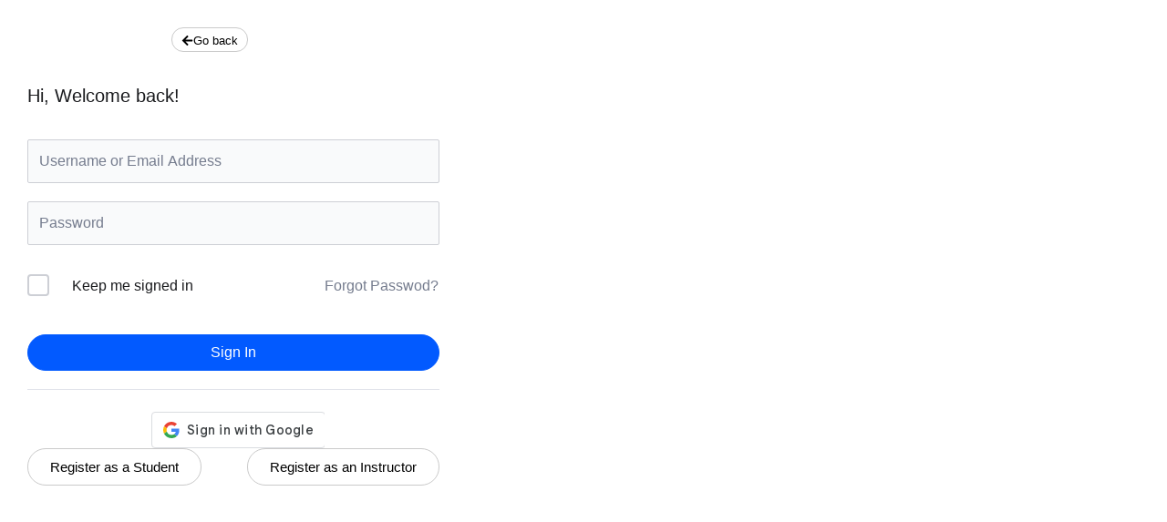

--- FILE ---
content_type: text/css
request_url: https://srds.online/wp-content/uploads/elementor/css/post-873.css?ver=1769258142
body_size: 1699
content:
.elementor-873 .elementor-element.elementor-element-ee489ea{--display:flex;--flex-direction:row;--container-widget-width:initial;--container-widget-height:100%;--container-widget-flex-grow:1;--container-widget-align-self:stretch;--flex-wrap-mobile:wrap;--gap:0px 0px;--row-gap:0px;--column-gap:0px;--padding-top:0px;--padding-bottom:0px;--padding-left:0px;--padding-right:0px;}.elementor-873 .elementor-element.elementor-element-b41eab8{--display:flex;--flex-direction:column;--container-widget-width:100%;--container-widget-height:initial;--container-widget-flex-grow:0;--container-widget-align-self:initial;--flex-wrap-mobile:wrap;--justify-content:flex-start;--gap:20px 0px;--row-gap:20px;--column-gap:0px;border-style:none;--border-style:none;--padding-top:30px;--padding-bottom:30px;--padding-left:30px;--padding-right:30px;}.elementor-873 .elementor-element.elementor-element-b41eab8.e-con{--flex-grow:0;--flex-shrink:0;}.elementor-873 .elementor-element.elementor-element-1fbdfe8{--display:flex;--flex-direction:row;--container-widget-width:calc( ( 1 - var( --container-widget-flex-grow ) ) * 100% );--container-widget-height:100%;--container-widget-flex-grow:1;--container-widget-align-self:stretch;--flex-wrap-mobile:wrap;--justify-content:space-between;--align-items:center;--padding-top:0px;--padding-bottom:30px;--padding-left:0px;--padding-right:0px;}.elementor-873 .elementor-element.elementor-element-1fbdfe8.e-con{--flex-grow:0;--flex-shrink:0;}.elementor-widget-image .widget-image-caption{color:var( --e-global-color-text );font-family:var( --e-global-typography-text-font-family ), Sans-serif;font-weight:var( --e-global-typography-text-font-weight );}.elementor-873 .elementor-element.elementor-element-293fd30{width:var( --container-widget-width, 35% );max-width:35%;--container-widget-width:35%;--container-widget-flex-grow:0;text-align:start;}.elementor-873 .elementor-element.elementor-element-293fd30 > .elementor-widget-container{padding:0px 0px 0px 0px;}.elementor-873 .elementor-element.elementor-element-293fd30.elementor-element{--flex-grow:0;--flex-shrink:0;}.elementor-873 .elementor-element.elementor-element-293fd30 img{width:100%;}.elementor-873 .elementor-element.elementor-element-6b71c8b{width:var( --container-widget-width, 0% );max-width:0%;--container-widget-width:0%;--container-widget-flex-grow:0;}.elementor-widget-button .elementor-button{background-color:var( --e-global-color-accent );font-family:var( --e-global-typography-accent-font-family ), Sans-serif;font-weight:var( --e-global-typography-accent-font-weight );}.elementor-873 .elementor-element.elementor-element-3e5a0ef .elementor-button{background-color:var( --e-global-color-astglobalcolor5 );font-family:"Inter", Sans-serif;font-size:13px;font-weight:500;fill:var( --e-global-color-text );color:var( --e-global-color-text );border-style:solid;border-width:1px 1px 1px 1px;border-color:#CACACA;border-radius:50px 50px 50px 50px;padding:7px 10px 05px 10px;}.elementor-873 .elementor-element.elementor-element-3e5a0ef .elementor-button-content-wrapper{flex-direction:row;}.elementor-873 .elementor-element.elementor-element-e124916 > .elementor-widget-container{margin:0px 0px 0px 0px;padding:0px 0px 0px 0px;border-style:none;}.elementor-873 .elementor-element.elementor-element-e124916:hover .elementor-widget-container{border-style:none;}.elementor-873 .elementor-element.elementor-element-c7c82e3{--display:flex;border-style:none;--border-style:none;}.elementor-873 .elementor-element.elementor-element-db944df{--display:flex;--flex-direction:row;--container-widget-width:calc( ( 1 - var( --container-widget-flex-grow ) ) * 100% );--container-widget-height:100%;--container-widget-flex-grow:1;--container-widget-align-self:stretch;--flex-wrap-mobile:wrap;--justify-content:center;--align-items:center;--gap:0px 10px;--row-gap:0px;--column-gap:10px;border-style:none;--border-style:none;--margin-top:0px;--margin-bottom:-20px;--margin-left:0px;--margin-right:0px;--padding-top:0px;--padding-bottom:0px;--padding-left:0px;--padding-right:0px;}.elementor-widget-heading .elementor-heading-title{font-family:var( --e-global-typography-primary-font-family ), Sans-serif;font-size:var( --e-global-typography-primary-font-size );font-weight:var( --e-global-typography-primary-font-weight );letter-spacing:var( --e-global-typography-primary-letter-spacing );color:var( --e-global-color-primary );}.elementor-873 .elementor-element.elementor-element-a2826f7 .elementor-heading-title{font-family:"Inter", Sans-serif;font-size:15px;font-weight:400;letter-spacing:0px;color:#454545;}.elementor-873 .elementor-element.elementor-element-a59fb9b .elementor-button{background-color:var( --e-global-color-astglobalcolor5 );font-family:"Inter", Sans-serif;font-size:15px;font-weight:400;fill:var( --e-global-color-accent );color:var( --e-global-color-accent );border-style:solid;border-width:0px 0px 2px 0px;border-color:#CACACA00;border-radius:0px 0px 0px 0px;padding:0px 0px 05px 0px;}.elementor-873 .elementor-element.elementor-element-a59fb9b .elementor-button:hover, .elementor-873 .elementor-element.elementor-element-a59fb9b .elementor-button:focus{color:var( --e-global-color-astglobalcolor1 );border-color:var( --e-global-color-astglobalcolor1 );}.elementor-873 .elementor-element.elementor-element-a59fb9b .elementor-button:hover svg, .elementor-873 .elementor-element.elementor-element-a59fb9b .elementor-button:focus svg{fill:var( --e-global-color-astglobalcolor1 );}.elementor-873 .elementor-element.elementor-element-d0de1fa{--display:flex;--flex-direction:row;--container-widget-width:calc( ( 1 - var( --container-widget-flex-grow ) ) * 100% );--container-widget-height:100%;--container-widget-flex-grow:1;--container-widget-align-self:stretch;--flex-wrap-mobile:wrap;--justify-content:center;--align-items:center;--gap:0px 10px;--row-gap:0px;--column-gap:10px;border-style:none;--border-style:none;--padding-top:0px;--padding-bottom:0px;--padding-left:0px;--padding-right:0px;}.elementor-873 .elementor-element.elementor-element-2b8692b .elementor-heading-title{font-family:"Inter", Sans-serif;font-size:15px;font-weight:400;letter-spacing:0px;color:#454545;}.elementor-873 .elementor-element.elementor-element-61658b3 .elementor-button{background-color:var( --e-global-color-astglobalcolor5 );font-family:"Inter", Sans-serif;font-size:15px;font-weight:400;fill:var( --e-global-color-accent );color:var( --e-global-color-accent );border-style:solid;border-width:0px 0px 2px 0px;border-color:#CACACA00;border-radius:0px 0px 0px 0px;padding:0px 0px 05px 0px;}.elementor-873 .elementor-element.elementor-element-61658b3 .elementor-button:hover, .elementor-873 .elementor-element.elementor-element-61658b3 .elementor-button:focus{color:var( --e-global-color-astglobalcolor1 );border-color:var( --e-global-color-astglobalcolor1 );}.elementor-873 .elementor-element.elementor-element-61658b3 .elementor-button:hover svg, .elementor-873 .elementor-element.elementor-element-61658b3 .elementor-button:focus svg{fill:var( --e-global-color-astglobalcolor1 );}.elementor-873 .elementor-element.elementor-element-e0a678e{--display:flex;--flex-direction:row;--container-widget-width:initial;--container-widget-height:100%;--container-widget-flex-grow:1;--container-widget-align-self:stretch;--flex-wrap-mobile:wrap;--justify-content:space-between;--padding-top:0px;--padding-bottom:0px;--padding-left:0px;--padding-right:0px;}.elementor-873 .elementor-element.elementor-element-27acba3 .elementor-button{background-color:#1C1C1C00;fill:#000000;color:#000000;border-style:solid;border-width:1px 1px 1px 1px;border-color:#CACACA;border-radius:50px 50px 50px 50px;}.elementor-873 .elementor-element.elementor-element-27acba3{width:auto;max-width:auto;}.elementor-873 .elementor-element.elementor-element-46e290d .elementor-button{background-color:#1C1C1C00;fill:#000000;color:#000000;border-style:solid;border-width:1px 1px 1px 1px;border-color:#CACACA;border-radius:50px 50px 50px 50px;}.elementor-873 .elementor-element.elementor-element-46e290d{width:auto;max-width:auto;}.elementor-873 .elementor-element.elementor-element-8fa7e60{--display:flex;--flex-direction:column;--container-widget-width:100%;--container-widget-height:initial;--container-widget-flex-grow:0;--container-widget-align-self:initial;--flex-wrap-mobile:wrap;}.elementor-873 .elementor-element.elementor-element-5046803{--display:flex;--min-height:100vh;--flex-direction:column;--container-widget-width:calc( ( 1 - var( --container-widget-flex-grow ) ) * 100% );--container-widget-height:initial;--container-widget-flex-grow:0;--container-widget-align-self:initial;--flex-wrap-mobile:wrap;--justify-content:center;--align-items:center;--overlay-opacity:0.2;border-style:none;--border-style:none;--border-radius:0px 0px 0px 0px;}.elementor-873 .elementor-element.elementor-element-5046803:not(.elementor-motion-effects-element-type-background), .elementor-873 .elementor-element.elementor-element-5046803 > .elementor-motion-effects-container > .elementor-motion-effects-layer{background-image:url("https://srds.online/wp-content/uploads/2025/06/11srds-1-1336x1536-1.webp");background-position:center center;background-repeat:no-repeat;background-size:cover;}.elementor-873 .elementor-element.elementor-element-5046803::before, .elementor-873 .elementor-element.elementor-element-5046803 > .elementor-background-video-container::before, .elementor-873 .elementor-element.elementor-element-5046803 > .e-con-inner > .elementor-background-video-container::before, .elementor-873 .elementor-element.elementor-element-5046803 > .elementor-background-slideshow::before, .elementor-873 .elementor-element.elementor-element-5046803 > .e-con-inner > .elementor-background-slideshow::before, .elementor-873 .elementor-element.elementor-element-5046803 > .elementor-motion-effects-container > .elementor-motion-effects-layer::before{background-color:#000000;--background-overlay:'';}.elementor-873 .elementor-element.elementor-element-9e4210f{width:var( --container-widget-width, 40% );max-width:40%;--container-widget-width:40%;--container-widget-flex-grow:0;}.elementor-873 .elementor-element.elementor-element-9e4210f > .elementor-widget-container{background-color:#FFFFFFBD;border-radius:20px 20px 20px 20px;}.elementor-873 .elementor-element.elementor-element-9e4210f img{width:300px;}@media(max-width:1366px){.elementor-widget-heading .elementor-heading-title{font-size:var( --e-global-typography-primary-font-size );letter-spacing:var( --e-global-typography-primary-letter-spacing );}}@media(max-width:1024px){.elementor-873 .elementor-element.elementor-element-ee489ea{--min-height:100vh;--flex-direction:row;--container-widget-width:calc( ( 1 - var( --container-widget-flex-grow ) ) * 100% );--container-widget-height:100%;--container-widget-flex-grow:1;--container-widget-align-self:stretch;--flex-wrap-mobile:wrap;--justify-content:flex-start;--align-items:center;--padding-top:0%;--padding-bottom:0%;--padding-left:20%;--padding-right:20%;}.elementor-873 .elementor-element.elementor-element-1fbdfe8{--gap:0px 0px;--row-gap:0px;--column-gap:0px;}.elementor-873 .elementor-element.elementor-element-293fd30{--container-widget-width:50%;--container-widget-flex-grow:0;width:var( --container-widget-width, 50% );max-width:50%;}.elementor-873 .elementor-element.elementor-element-293fd30 img{width:70%;}.elementor-873 .elementor-element.elementor-element-db944df{--flex-direction:row;--container-widget-width:calc( ( 1 - var( --container-widget-flex-grow ) ) * 100% );--container-widget-height:100%;--container-widget-flex-grow:1;--container-widget-align-self:stretch;--flex-wrap-mobile:wrap;--align-items:center;}.elementor-widget-heading .elementor-heading-title{font-size:var( --e-global-typography-primary-font-size );letter-spacing:var( --e-global-typography-primary-letter-spacing );}.elementor-873 .elementor-element.elementor-element-d0de1fa{--flex-wrap:wrap;--align-content:center;}.elementor-873 .elementor-element.elementor-element-61658b3 > .elementor-widget-container{padding:0px 0px 0px 0px;}.elementor-873 .elementor-element.elementor-element-c7c82e3{--padding-top:0px;--padding-bottom:0px;--padding-left:0px;--padding-right:0px;}.elementor-873 .elementor-element.elementor-element-e0a678e{--padding-top:0px;--padding-bottom:0px;--padding-left:0px;--padding-right:0px;}.elementor-873 .elementor-element.elementor-element-8fa7e60{--padding-top:0px;--padding-bottom:0px;--padding-left:0px;--padding-right:0px;}.elementor-873 .elementor-element.elementor-element-5046803{--min-height:33vh;--margin-top:0px;--margin-bottom:0px;--margin-left:0px;--margin-right:0px;}.elementor-873 .elementor-element.elementor-element-5046803:not(.elementor-motion-effects-element-type-background), .elementor-873 .elementor-element.elementor-element-5046803 > .elementor-motion-effects-container > .elementor-motion-effects-layer{background-position:center center;}}@media(max-width:767px){.elementor-873 .elementor-element.elementor-element-ee489ea{--min-height:0vh;--padding-top:0%;--padding-bottom:0%;--padding-left:0%;--padding-right:0%;}.elementor-873 .elementor-element.elementor-element-b41eab8{--justify-content:flex-start;--padding-top:20px;--padding-bottom:20px;--padding-left:20px;--padding-right:20px;}.elementor-873 .elementor-element.elementor-element-293fd30{--container-widget-width:45%;--container-widget-flex-grow:0;width:var( --container-widget-width, 45% );max-width:45%;}.elementor-873 .elementor-element.elementor-element-293fd30 img{width:100%;}.elementor-873 .elementor-element.elementor-element-db944df{--flex-direction:column;--container-widget-width:100%;--container-widget-height:initial;--container-widget-flex-grow:0;--container-widget-align-self:initial;--flex-wrap-mobile:wrap;}.elementor-widget-heading .elementor-heading-title{font-size:var( --e-global-typography-primary-font-size );letter-spacing:var( --e-global-typography-primary-letter-spacing );}.elementor-873 .elementor-element.elementor-element-d0de1fa{--flex-direction:column;--container-widget-width:100%;--container-widget-height:initial;--container-widget-flex-grow:0;--container-widget-align-self:initial;--flex-wrap-mobile:wrap;}.elementor-873 .elementor-element.elementor-element-c7c82e3{--gap:40px 40px;--row-gap:40px;--column-gap:40px;}.elementor-873 .elementor-element.elementor-element-27acba3{width:auto;max-width:auto;}.elementor-873 .elementor-element.elementor-element-27acba3 .elementor-button{border-radius:50px 50px 50px 50px;padding:10px 15px 10px 15px;}.elementor-873 .elementor-element.elementor-element-46e290d{width:auto;max-width:auto;}.elementor-873 .elementor-element.elementor-element-46e290d .elementor-button{border-radius:50px 50px 50px 50px;padding:10px 15px 10px 15px;}.elementor-873 .elementor-element.elementor-element-e0a678e{--flex-direction:row;--container-widget-width:initial;--container-widget-height:100%;--container-widget-flex-grow:1;--container-widget-align-self:stretch;--flex-wrap-mobile:wrap;--justify-content:center;--gap:10px 10px;--row-gap:10px;--column-gap:10px;}.elementor-873 .elementor-element.elementor-element-8fa7e60{--min-height:30vh;--border-radius:20px 20px 20px 20px;}.elementor-873 .elementor-element.elementor-element-8fa7e60:not(.elementor-motion-effects-element-type-background), .elementor-873 .elementor-element.elementor-element-8fa7e60 > .elementor-motion-effects-container > .elementor-motion-effects-layer{background-position:center center;background-size:cover;}}@media(min-width:768px){.elementor-873 .elementor-element.elementor-element-b41eab8{--width:40%;}.elementor-873 .elementor-element.elementor-element-1fbdfe8{--width:100%;}.elementor-873 .elementor-element.elementor-element-5046803{--width:100%;}}@media(max-width:1024px) and (min-width:768px){.elementor-873 .elementor-element.elementor-element-b41eab8{--width:100%;}.elementor-873 .elementor-element.elementor-element-5046803{--width:0%;}}@media(min-width:2400px){.elementor-widget-heading .elementor-heading-title{font-size:var( --e-global-typography-primary-font-size );letter-spacing:var( --e-global-typography-primary-letter-spacing );}}/* Start custom CSS for shortcode, class: .elementor-element-e124916 */.tutor-login-form-wrapper {
    padding: 0px;
    padding-bottom: 20px
    
}

.tutor-login-wrap{
    padding: 0px;
    box-shadow: none;
}

a.tutor-btn.tutor-btn-link {
    margin-bottom: 5px;
}

div#tutor-pro-google-authentication {
    width: 100%;
}
button.tutor-btn.tutor-btn-primary.tutor-btn-block {
    border-radius: 50px;
}

.tutor-text-center.tutor-fs-6.tutor-color-secondary.tutor-mt-20 {
    display: none;
}

.tutor-btn-ghost { 
            visibility: hidden;
        } 
.tutor-btn-ghost:after { 
    visibility: visible;
    content: "Forgot Passwod?"; 
        }/* End custom CSS */

--- FILE ---
content_type: text/css
request_url: https://srds.online/wp-content/uploads/elementor/css/post-5424.css?ver=1769195908
body_size: 1210
content:
.elementor-5424 .elementor-element.elementor-element-80cfedf{--display:flex;--flex-direction:column;--container-widget-width:100%;--container-widget-height:initial;--container-widget-flex-grow:0;--container-widget-align-self:initial;--flex-wrap-mobile:wrap;}.elementor-widget-theme-site-logo .widget-image-caption{color:var( --e-global-color-text );font-family:var( --e-global-typography-text-font-family ), Sans-serif;font-weight:var( --e-global-typography-text-font-weight );}.elementor-5424 .elementor-element.elementor-element-37fa866{--display:flex;--flex-direction:row;--container-widget-width:initial;--container-widget-height:100%;--container-widget-flex-grow:1;--container-widget-align-self:stretch;--flex-wrap-mobile:wrap;--gap:0px 0px;--row-gap:0px;--column-gap:0px;border-style:none;--border-style:none;}.elementor-widget-image .widget-image-caption{color:var( --e-global-color-text );font-family:var( --e-global-typography-text-font-family ), Sans-serif;font-weight:var( --e-global-typography-text-font-weight );}.elementor-5424 .elementor-element.elementor-element-502fc04:not( .elementor-widget-image ) .elementor-widget-container, .elementor-5424 .elementor-element.elementor-element-502fc04.elementor-widget-image .elementor-widget-container img{-webkit-mask-image:url( https://srds.online/wp-content/plugins/elementor/assets/mask-shapes/circle.svg );-webkit-mask-size:contain;-webkit-mask-position:center center;-webkit-mask-repeat:no-repeat;}.elementor-widget-text-editor{font-family:var( --e-global-typography-text-font-family ), Sans-serif;font-weight:var( --e-global-typography-text-font-weight );color:var( --e-global-color-text );}.elementor-widget-text-editor.elementor-drop-cap-view-stacked .elementor-drop-cap{background-color:var( --e-global-color-primary );}.elementor-widget-text-editor.elementor-drop-cap-view-framed .elementor-drop-cap, .elementor-widget-text-editor.elementor-drop-cap-view-default .elementor-drop-cap{color:var( --e-global-color-primary );border-color:var( --e-global-color-primary );}.elementor-5424 .elementor-element.elementor-element-dfe8bec{font-family:"Inter", Sans-serif;font-weight:400;text-transform:uppercase;}.elementor-5424 .elementor-element.elementor-element-2d3918c{--display:flex;--flex-direction:column;--container-widget-width:100%;--container-widget-height:initial;--container-widget-flex-grow:0;--container-widget-align-self:initial;--flex-wrap-mobile:wrap;}.elementor-widget-nav-menu .elementor-nav-menu .elementor-item{font-family:var( --e-global-typography-primary-font-family ), Sans-serif;font-size:var( --e-global-typography-primary-font-size );font-weight:var( --e-global-typography-primary-font-weight );letter-spacing:var( --e-global-typography-primary-letter-spacing );}.elementor-widget-nav-menu .elementor-nav-menu--main .elementor-item{color:var( --e-global-color-text );fill:var( --e-global-color-text );}.elementor-widget-nav-menu .elementor-nav-menu--main .elementor-item:hover,
					.elementor-widget-nav-menu .elementor-nav-menu--main .elementor-item.elementor-item-active,
					.elementor-widget-nav-menu .elementor-nav-menu--main .elementor-item.highlighted,
					.elementor-widget-nav-menu .elementor-nav-menu--main .elementor-item:focus{color:var( --e-global-color-accent );fill:var( --e-global-color-accent );}.elementor-widget-nav-menu .elementor-nav-menu--main:not(.e--pointer-framed) .elementor-item:before,
					.elementor-widget-nav-menu .elementor-nav-menu--main:not(.e--pointer-framed) .elementor-item:after{background-color:var( --e-global-color-accent );}.elementor-widget-nav-menu .e--pointer-framed .elementor-item:before,
					.elementor-widget-nav-menu .e--pointer-framed .elementor-item:after{border-color:var( --e-global-color-accent );}.elementor-widget-nav-menu{--e-nav-menu-divider-color:var( --e-global-color-text );}.elementor-widget-nav-menu .elementor-nav-menu--dropdown .elementor-item, .elementor-widget-nav-menu .elementor-nav-menu--dropdown  .elementor-sub-item{font-family:var( --e-global-typography-accent-font-family ), Sans-serif;font-weight:var( --e-global-typography-accent-font-weight );}.elementor-5424 .elementor-element.elementor-element-04a3651 .elementor-nav-menu .elementor-item{font-family:"Inter", Sans-serif;font-size:44px;font-weight:500;letter-spacing:-0.7px;}.elementor-5424 .elementor-element.elementor-element-e25006c > .elementor-widget-container{border-style:solid;border-color:#D2D2D2;}.elementor-5424 .elementor-element.elementor-element-e25006c .elementor-nav-menu--dropdown a, .elementor-5424 .elementor-element.elementor-element-e25006c .elementor-menu-toggle{color:#000000;fill:#000000;}.elementor-5424 .elementor-element.elementor-element-e25006c .elementor-nav-menu--dropdown a:hover,
					.elementor-5424 .elementor-element.elementor-element-e25006c .elementor-nav-menu--dropdown a:focus,
					.elementor-5424 .elementor-element.elementor-element-e25006c .elementor-nav-menu--dropdown a.elementor-item-active,
					.elementor-5424 .elementor-element.elementor-element-e25006c .elementor-nav-menu--dropdown a.highlighted{background-color:#02010100;}.elementor-5424 .elementor-element.elementor-element-e25006c .elementor-nav-menu--dropdown .elementor-item, .elementor-5424 .elementor-element.elementor-element-e25006c .elementor-nav-menu--dropdown  .elementor-sub-item{font-family:"Inter", Sans-serif;font-weight:500;}.elementor-5424 .elementor-element.elementor-element-fae505f{--display:flex;--flex-direction:column;--container-widget-width:100%;--container-widget-height:initial;--container-widget-flex-grow:0;--container-widget-align-self:initial;--flex-wrap-mobile:wrap;}.elementor-widget-button .elementor-button{background-color:var( --e-global-color-accent );font-family:var( --e-global-typography-accent-font-family ), Sans-serif;font-weight:var( --e-global-typography-accent-font-weight );}.elementor-5424 .elementor-element.elementor-element-083280a .elementor-button{font-family:"Inter", Sans-serif;font-weight:500;}.elementor-5424 .elementor-element.elementor-element-84c9955 .elementor-button{background-color:#FFFFFF;font-family:"Inter", Sans-serif;font-weight:500;fill:var( --e-global-color-primary );color:var( --e-global-color-primary );border-style:solid;border-color:var( --e-global-color-primary );}#elementor-popup-modal-5424 .dialog-widget-content{animation-duration:1.2s;box-shadow:2px 8px 23px 3px rgba(0,0,0,0.2);}#elementor-popup-modal-5424{background-color:rgba(0,0,0,.8);justify-content:center;align-items:center;pointer-events:all;}#elementor-popup-modal-5424 .dialog-message{width:640px;height:100vh;align-items:flex-start;}#elementor-popup-modal-5424 .dialog-close-button{display:flex;}@media(min-width:2400px){.elementor-widget-nav-menu .elementor-nav-menu .elementor-item{font-size:var( --e-global-typography-primary-font-size );letter-spacing:var( --e-global-typography-primary-letter-spacing );}}@media(max-width:1366px){.elementor-widget-nav-menu .elementor-nav-menu .elementor-item{font-size:var( --e-global-typography-primary-font-size );letter-spacing:var( --e-global-typography-primary-letter-spacing );}}@media(max-width:1024px){.elementor-widget-nav-menu .elementor-nav-menu .elementor-item{font-size:var( --e-global-typography-primary-font-size );letter-spacing:var( --e-global-typography-primary-letter-spacing );}}@media(max-width:767px){.elementor-5424 .elementor-element.elementor-element-80cfedf{--flex-direction:row;--container-widget-width:calc( ( 1 - var( --container-widget-flex-grow ) ) * 100% );--container-widget-height:100%;--container-widget-flex-grow:1;--container-widget-align-self:stretch;--flex-wrap-mobile:wrap;--justify-content:space-between;--align-items:center;}.elementor-5424 .elementor-element.elementor-element-7ccbe1f{width:var( --container-widget-width, 194px );max-width:194px;--container-widget-width:194px;--container-widget-flex-grow:0;text-align:start;}.elementor-5424 .elementor-element.elementor-element-7ccbe1f.elementor-element{--align-self:flex-start;}.elementor-5424 .elementor-element.elementor-element-7ccbe1f img{width:65%;}.elementor-5424 .elementor-element.elementor-element-37fa866{--flex-direction:row;--container-widget-width:initial;--container-widget-height:100%;--container-widget-flex-grow:1;--container-widget-align-self:stretch;--flex-wrap-mobile:wrap;--gap:0px 0px;--row-gap:0px;--column-gap:0px;--padding-top:20px;--padding-bottom:20px;--padding-left:20px;--padding-right:20px;}.elementor-5424 .elementor-element.elementor-element-502fc04{width:var( --container-widget-width, 20% );max-width:20%;--container-widget-width:20%;--container-widget-flex-grow:0;text-align:start;}.elementor-5424 .elementor-element.elementor-element-502fc04.elementor-element{--align-self:flex-start;}.elementor-5424 .elementor-element.elementor-element-502fc04:not( .elementor-widget-image ) .elementor-widget-container, .elementor-5424 .elementor-element.elementor-element-502fc04.elementor-widget-image .elementor-widget-container img{-webkit-mask-size:contain;}.elementor-5424 .elementor-element.elementor-element-dfe8bec{width:var( --container-widget-width, 80% );max-width:80%;--container-widget-width:80%;--container-widget-flex-grow:0;}.elementor-5424 .elementor-element.elementor-element-dfe8bec > .elementor-widget-container{padding:0px 0px 0px 10px;}.elementor-5424 .elementor-element.elementor-element-dfe8bec.elementor-element{--align-self:center;}.elementor-widget-nav-menu .elementor-nav-menu .elementor-item{font-size:var( --e-global-typography-primary-font-size );letter-spacing:var( --e-global-typography-primary-letter-spacing );}.elementor-5424 .elementor-element.elementor-element-04a3651 > .elementor-widget-container{margin:-10px 0px 0px 0px;}.elementor-5424 .elementor-element.elementor-element-04a3651 .elementor-nav-menu .elementor-item{font-size:16px;}.elementor-5424 .elementor-element.elementor-element-04a3651 .elementor-nav-menu--main .elementor-item{padding-top:5px;padding-bottom:5px;}.elementor-5424 .elementor-element.elementor-element-e25006c > .elementor-widget-container{border-width:1px 0px 0px 0px;}.elementor-5424 .elementor-element.elementor-element-e25006c .elementor-nav-menu--dropdown .elementor-item, .elementor-5424 .elementor-element.elementor-element-e25006c .elementor-nav-menu--dropdown  .elementor-sub-item{font-size:16px;}.elementor-5424 .elementor-element.elementor-element-fae505f{--gap:10px 0px;--row-gap:10px;--column-gap:0px;}.elementor-5424 .elementor-element.elementor-element-84c9955 .elementor-button{border-width:1px 1px 1px 1px;}#elementor-popup-modal-5424 .dialog-message{width:80vw;}#elementor-popup-modal-5424{justify-content:flex-start;}#elementor-popup-modal-5424 .dialog-close-button{top:4.1%;font-size:17px;}}